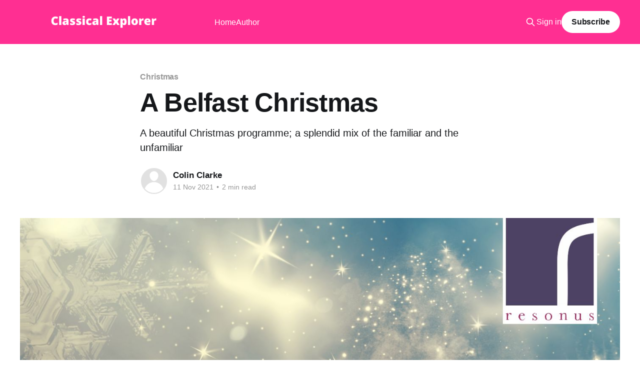

--- FILE ---
content_type: text/html; charset=utf-8
request_url: https://www.classicalexplorer.com/a-belfast-christmas/
body_size: 6837
content:
<!DOCTYPE html>
<html lang="en">
<head>

    <title>A Belfast Christmas</title>
    <meta charset="utf-8" />
    <meta http-equiv="X-UA-Compatible" content="IE=edge" />
    <meta name="HandheldFriendly" content="True" />
    <meta name="viewport" content="width=device-width, initial-scale=1.0" />
    
    <link rel="preload" as="style" href="https://www.classicalexplorer.com/assets/built/screen.css?v=361370f2d7" />
    <link rel="preload" as="script" href="https://www.classicalexplorer.com/assets/built/casper.js?v=361370f2d7" />

    <link rel="stylesheet" type="text/css" href="https://www.classicalexplorer.com/assets/built/screen.css?v=361370f2d7" />

    <meta name="description" content="A beautiful Christmas programme; a splendid mix of the familiar and the unfamiliar">
    <link rel="icon" href="https://www.classicalexplorer.com/content/images/size/w256h256/2022/06/treble-clef-clipart-copy.png" type="image/png">
    <link rel="canonical" href="https://www.classicalexplorer.com/a-belfast-christmas/">
    <meta name="referrer" content="no-referrer-when-downgrade">
    
    <meta property="og:site_name" content="Classical Explorer">
    <meta property="og:type" content="article">
    <meta property="og:title" content="A Belfast Christmas">
    <meta property="og:description" content="A beautiful Christmas programme; a splendid mix of the familiar and the unfamiliar">
    <meta property="og:url" content="https://www.classicalexplorer.com/a-belfast-christmas/">
    <meta property="og:image" content="https://www.classicalexplorer.com/content/images/size/w1200/2021/11/RES10292_cover_300dpi.jpg">
    <meta property="article:published_time" content="2021-11-11T08:00:00.000Z">
    <meta property="article:modified_time" content="2021-11-11T08:00:00.000Z">
    <meta property="article:tag" content="Christmas">
    <meta property="article:tag" content="Choral">
    
    <meta property="article:publisher" content="https://www.facebook.com/ghost">
    <meta name="twitter:card" content="summary_large_image">
    <meta name="twitter:title" content="A Belfast Christmas">
    <meta name="twitter:description" content="A beautiful Christmas programme; a splendid mix of the familiar and the unfamiliar">
    <meta name="twitter:url" content="https://www.classicalexplorer.com/a-belfast-christmas/">
    <meta name="twitter:image" content="https://www.classicalexplorer.com/content/images/size/w1200/2021/11/RES10292_cover_300dpi.jpg">
    <meta name="twitter:label1" content="Written by">
    <meta name="twitter:data1" content="Colin Clarke">
    <meta name="twitter:label2" content="Filed under">
    <meta name="twitter:data2" content="Christmas, Choral">
    <meta name="twitter:site" content="@Cageian">
    <meta property="og:image:width" content="1200">
    <meta property="og:image:height" content="1200">
    
    <script type="application/ld+json">
{
    "@context": "https://schema.org",
    "@type": "Article",
    "publisher": {
        "@type": "Organization",
        "name": "Classical Explorer",
        "url": "https://www.classicalexplorer.com/",
        "logo": {
            "@type": "ImageObject",
            "url": "https://www.classicalexplorer.com/content/images/2020/07/CELogo-2.png"
        }
    },
    "author": {
        "@type": "Person",
        "name": "Colin Clarke",
        "url": "https://www.classicalexplorer.com/author/colin/",
        "sameAs": []
    },
    "headline": "A Belfast Christmas",
    "url": "https://www.classicalexplorer.com/a-belfast-christmas/",
    "datePublished": "2021-11-11T08:00:00.000Z",
    "dateModified": "2021-11-11T08:00:00.000Z",
    "image": {
        "@type": "ImageObject",
        "url": "https://www.classicalexplorer.com/content/images/size/w1200/2021/11/RES10292_cover_300dpi.jpg",
        "width": 1200,
        "height": 1200
    },
    "keywords": "Christmas, Choral",
    "description": "A beautiful Christmas programme; a splendid mix of the familiar and the unfamiliar",
    "mainEntityOfPage": "https://www.classicalexplorer.com/a-belfast-christmas/"
}
    </script>

    <meta name="generator" content="Ghost 6.16">
    <link rel="alternate" type="application/rss+xml" title="Classical Explorer" href="https://www.classicalexplorer.com/rss/">
    <script defer src="https://cdn.jsdelivr.net/ghost/portal@~2.58/umd/portal.min.js" data-i18n="true" data-ghost="https://www.classicalexplorer.com/" data-key="d95c94e0496b4b740f3d4de928" data-api="https://classicalexplorer.ghost.io/ghost/api/content/" data-locale="en" crossorigin="anonymous"></script><style id="gh-members-styles">.gh-post-upgrade-cta-content,
.gh-post-upgrade-cta {
    display: flex;
    flex-direction: column;
    align-items: center;
    font-family: -apple-system, BlinkMacSystemFont, 'Segoe UI', Roboto, Oxygen, Ubuntu, Cantarell, 'Open Sans', 'Helvetica Neue', sans-serif;
    text-align: center;
    width: 100%;
    color: #ffffff;
    font-size: 16px;
}

.gh-post-upgrade-cta-content {
    border-radius: 8px;
    padding: 40px 4vw;
}

.gh-post-upgrade-cta h2 {
    color: #ffffff;
    font-size: 28px;
    letter-spacing: -0.2px;
    margin: 0;
    padding: 0;
}

.gh-post-upgrade-cta p {
    margin: 20px 0 0;
    padding: 0;
}

.gh-post-upgrade-cta small {
    font-size: 16px;
    letter-spacing: -0.2px;
}

.gh-post-upgrade-cta a {
    color: #ffffff;
    cursor: pointer;
    font-weight: 500;
    box-shadow: none;
    text-decoration: underline;
}

.gh-post-upgrade-cta a:hover {
    color: #ffffff;
    opacity: 0.8;
    box-shadow: none;
    text-decoration: underline;
}

.gh-post-upgrade-cta a.gh-btn {
    display: block;
    background: #ffffff;
    text-decoration: none;
    margin: 28px 0 0;
    padding: 8px 18px;
    border-radius: 4px;
    font-size: 16px;
    font-weight: 600;
}

.gh-post-upgrade-cta a.gh-btn:hover {
    opacity: 0.92;
}</style><script async src="https://js.stripe.com/v3/"></script>
    <script defer src="https://cdn.jsdelivr.net/ghost/sodo-search@~1.8/umd/sodo-search.min.js" data-key="d95c94e0496b4b740f3d4de928" data-styles="https://cdn.jsdelivr.net/ghost/sodo-search@~1.8/umd/main.css" data-sodo-search="https://classicalexplorer.ghost.io/" data-locale="en" crossorigin="anonymous"></script>
    
    <link href="https://www.classicalexplorer.com/webmentions/receive/" rel="webmention">
    <script defer src="/public/cards.min.js?v=361370f2d7"></script>
    <link rel="stylesheet" type="text/css" href="/public/cards.min.css?v=361370f2d7">
    <script defer src="/public/member-attribution.min.js?v=361370f2d7"></script>
    <script defer src="/public/ghost-stats.min.js?v=361370f2d7" data-stringify-payload="false" data-datasource="analytics_events" data-storage="localStorage" data-host="https://www.classicalexplorer.com/.ghost/analytics/api/v1/page_hit"  tb_site_uuid="061c94e8-132f-4a74-9e86-eb5457f41ea7" tb_post_uuid="76fe8805-7fd6-4de3-927b-576db133817f" tb_post_type="post" tb_member_uuid="undefined" tb_member_status="undefined"></script><style>:root {--ghost-accent-color: #ff2f92;}</style>
    <!-- Global site tag (gtag.js) - Google Analytics -->
<script async src="https://www.googletagmanager.com/gtag/js?id=UA-164139526-1"></script>
<script>
  window.dataLayer = window.dataLayer || [];
  function gtag(){dataLayer.push(arguments);}
  gtag('js', new Date());

  gtag('config', 'UA-164139526-1');
</script>

</head>
<body class="post-template tag-christmas tag-choral is-head-left-logo has-cover">
<div class="viewport">

    <header id="gh-head" class="gh-head outer">
        <div class="gh-head-inner inner">
            <div class="gh-head-brand">
                <a class="gh-head-logo" href="https://www.classicalexplorer.com">
                        <img src="https://www.classicalexplorer.com/content/images/2020/07/CELogo-2.png" alt="Classical Explorer">
                </a>
                <button class="gh-search gh-icon-btn" aria-label="Search this site" data-ghost-search><svg xmlns="http://www.w3.org/2000/svg" fill="none" viewBox="0 0 24 24" stroke="currentColor" stroke-width="2" width="20" height="20"><path stroke-linecap="round" stroke-linejoin="round" d="M21 21l-6-6m2-5a7 7 0 11-14 0 7 7 0 0114 0z"></path></svg></button>
                <button class="gh-burger" aria-label="Main Menu"></button>
            </div>

            <nav class="gh-head-menu">
                <ul class="nav">
    <li class="nav-home"><a href="https://www.classicalexplorer.com/">Home</a></li>
    <li class="nav-author"><a href="https://www.classicalexplorer.com/author/colin&20clarke/">Author</a></li>
</ul>

            </nav>

            <div class="gh-head-actions">
                    <button class="gh-search gh-icon-btn" aria-label="Search this site" data-ghost-search><svg xmlns="http://www.w3.org/2000/svg" fill="none" viewBox="0 0 24 24" stroke="currentColor" stroke-width="2" width="20" height="20"><path stroke-linecap="round" stroke-linejoin="round" d="M21 21l-6-6m2-5a7 7 0 11-14 0 7 7 0 0114 0z"></path></svg></button>
                    <div class="gh-head-members">
                                <a class="gh-head-link" href="#/portal/signin" data-portal="signin">Sign in</a>
                                <a class="gh-head-button" href="#/portal/signup" data-portal="signup">Subscribe</a>
                    </div>
            </div>
        </div>
    </header>

    <div class="site-content">
        



<main id="site-main" class="site-main">
<article class="article post tag-christmas tag-choral ">

    <header class="article-header gh-canvas">

        <div class="article-tag post-card-tags">
                <span class="post-card-primary-tag">
                    <a href="/tag/christmas/">Christmas</a>
                </span>
        </div>

        <h1 class="article-title">A Belfast Christmas</h1>

            <p class="article-excerpt">A beautiful Christmas programme; a splendid mix of the familiar and the unfamiliar</p>

        <div class="article-byline">
        <section class="article-byline-content">

            <ul class="author-list instapaper_ignore">
                <li class="author-list-item">
                    <a href="/author/colin/" class="author-avatar author-profile-image" aria-label="Read more of Colin Clarke"><svg viewBox="0 0 24 24" xmlns="http://www.w3.org/2000/svg"><g fill="none" fill-rule="evenodd"><path d="M3.513 18.998C4.749 15.504 8.082 13 12 13s7.251 2.504 8.487 5.998C18.47 21.442 15.417 23 12 23s-6.47-1.558-8.487-4.002zM12 12c2.21 0 4-2.79 4-5s-1.79-4-4-4-4 1.79-4 4 1.79 5 4 5z" fill="#FFF"/></g></svg>
</a>
                </li>
            </ul>

            <div class="article-byline-meta">
                <h4 class="author-name"><a href="/author/colin/">Colin Clarke</a></h4>
                <div class="byline-meta-content">
                    <time class="byline-meta-date" datetime="2021-11-11">11 Nov 2021</time>
                        <span class="byline-reading-time"><span class="bull">&bull;</span> 2 min read</span>
                </div>
            </div>

        </section>
        </div>

            <figure class="article-image">
                <img
                    srcset="/content/images/size/w300/2021/11/RES10292_cover_300dpi.jpg 300w,
                            /content/images/size/w600/2021/11/RES10292_cover_300dpi.jpg 600w,
                            /content/images/size/w1000/2021/11/RES10292_cover_300dpi.jpg 1000w,
                            /content/images/size/w2000/2021/11/RES10292_cover_300dpi.jpg 2000w"
                    sizes="(min-width: 1400px) 1400px, 92vw"
                    src="/content/images/size/w2000/2021/11/RES10292_cover_300dpi.jpg"
                    alt="A Belfast Christmas"
                />
            </figure>

    </header>

    <section class="gh-content gh-canvas">
        <p></p><p>Since its consecration in 1904, choral music has been a major part ofthe activities at Belfast Cathedral (also known as the Cathedral Church of St Anne). This is the choir's debut album on Resonus Classics.</p><p>Director of Music Matthew Owens took up his post during the first lockdown. A mix of the failiar and the unfamiliar, the programme intridues a first-rank choir. </p><p>It is daring to start with such a well-known carol as <em>Jesus Christ the Apple Tree</em>, with its solo treble opening and intimacy throughout, but how well it works here, especially the "echo" effect right at the very end:</p><figure class="kg-card kg-embed-card"><iframe width="200" height="150" src="https://www.youtube.com/embed/9bvL-q4QGq8?feature=oembed" frameborder="0" allow="accelerometer; autoplay; clipboard-write; encrypted-media; gyroscope; picture-in-picture" allowfullscreen></iframe></figure><p>The traditional rubs shoulders with some lesser-knwon works here. Although written recently, Philip Ledger's <em>The Voice of the Angel Gabriel</em> is something of a classic already:</p><figure class="kg-card kg-embed-card"><iframe width="200" height="150" src="https://www.youtube.com/embed/kVMrUYcTHaY?feature=oembed" frameborder="0" allow="accelerometer; autoplay; clipboard-write; encrypted-media; gyroscope; picture-in-picture" allowfullscreen></iframe></figure><p></p><p>It is, thouhg, lovely to be introduced to Gary Davison (born 1961) whose setting of the Biblical text <em>Rorate caeli desuper</em> is handled with such consummate skill:</p><figure class="kg-card kg-embed-card"><iframe width="200" height="150" src="https://www.youtube.com/embed/MAdeSoj-mdU?feature=oembed" frameborder="0" allow="accelerometer; autoplay; clipboard-write; encrypted-media; gyroscope; picture-in-picture" allowfullscreen></iframe></figure><p></p><p>It is so lovely to have Ireland's <em>The Holy Boy</em> here, but perhaps teh very definition of loveliness if a carol, <em>Mary's Lullaby</em>, by that master of carols, John Rutter. Listen to how the choir is so exquisitely balanced and how they realise the glowing nature of Rutter's harmonies so well:</p><figure class="kg-card kg-embed-card"><iframe width="200" height="150" src="https://www.youtube.com/embed/4dtn1G160ak?feature=oembed" frameborder="0" allow="accelerometer; autoplay; clipboard-write; encrypted-media; gyroscope; picture-in-picture" allowfullscreen></iframe></figure><p></p><p>The <em>Watts' Cradle Son</em>g by Philip Moore might be lesser known but it is absolutely gorgeous, and listen to how skilfilly the Belfast Choir sculpts the lines:</p><figure class="kg-card kg-embed-card"><iframe width="200" height="150" src="https://www.youtube.com/embed/n1wml9el1n4?feature=oembed" frameborder="0" allow="accelerometer; autoplay; clipboard-write; encrypted-media; gyroscope; picture-in-picture" allowfullscreen></iframe></figure><p></p><p>Posisbly the most exciting carol on the disc is John Gardiner's modern, dissonant, vibrant <em>A Gallery Carol,</em> one of his Four Carols, Op. 109:</p><figure class="kg-card kg-embed-card"><iframe width="200" height="150" src="https://www.youtube.com/embed/KHjWcrFluWY?feature=oembed" frameborder="0" allow="accelerometer; autoplay; clipboard-write; encrypted-media; gyroscope; picture-in-picture" allowfullscreen></iframe></figure><p></p><p>Without wishing to overload you with music by Elizabeth Poston, it's important to realise she is more than <em>Jesus Christ the Apple Tree</em>. Here's one of <em>Two Carols in Memory of Peter Warlock</em>: "O Bethlehem," s tunning ly beautiful piece which makes one wonders what otehr treasures lie in Poston's catalogue of works. The performance is stunnig in its control in this restrained music:</p><figure class="kg-card kg-embed-card"><iframe width="200" height="150" src="https://www.youtube.com/embed/lrX1QjhRSFM?feature=oembed" frameborder="0" allow="accelerometer; autoplay; clipboard-write; encrypted-media; gyroscope; picture-in-picture" allowfullscreen></iframe></figure><p></p><p>One of several World Premiere recordings her,: Peter Stopford's <em>What can we offer thee, O Christ?</em>, a motet for Epiphany written. as recently as 2019 is a beautifully interior setting of an Orthodox text:</p><figure class="kg-card kg-embed-card"><iframe width="200" height="150" src="https://www.youtube.com/embed/bishtYY7zMU?feature=oembed" frameborder="0" allow="accelerometer; autoplay; clipboard-write; encrypted-media; gyroscope; picture-in-picture" allowfullscreen></iframe></figure><p>It's a lovely idea to have an organ <em>Toccata on Good King Wenceslas</em> (brilliantly written and played by Matthew Owen) prior to that carol itself (taken at a brisk, fresh pace).</p><p>I want to break sequence and end this post, though, with <em>Adam lay y-bounden</em>, which in this performance rises to an almost Messiaen-like sense of elation, a positively joyous way to end :</p><figure class="kg-card kg-embed-card"><iframe width="200" height="150" src="https://www.youtube.com/embed/T6YlQE9HM28?feature=oembed" frameborder="0" allow="accelerometer; autoplay; clipboard-write; encrypted-media; gyroscope; picture-in-picture" allowfullscreen></iframe></figure><p></p><p></p><!--kg-card-begin: html--><iframe style="width:120px;height:240px;" marginwidth="0" marginheight="0" scrolling="no" frameborder="0" src="//ws-eu.amazon-adsystem.com/widgets/q?ServiceVersion=20070822&OneJS=1&Operation=GetAdHtml&MarketPlace=GB&source=ac&ref=qf_sp_asin_til&ad_type=product_link&tracking_id=colinclarke66-21&marketplace=amazon&amp;region=GB&placement=B09GCVBS44&asins=B09GCVBS44&linkId=7fb4d874a71ad59d29e620245f601b1b&show_border=false&link_opens_in_new_window=false&price_color=333333&title_color=0066c0&bg_color=ffffff">
    </iframe><!--kg-card-end: html--><figure class="kg-card kg-embed-card"><iframe width="100%" height="380" title="Spotify Embed: A Belfast Christmas" frameborder="0" allowfullscreen allow="autoplay; clipboard-write; encrypted-media; fullscreen; picture-in-picture" src="https://open.spotify.com/embed/album/77JhcsTN0SiMQtBgoDWyBa?si=tDEc3VpkRw65P0u2b5N5vg&utm_source=oembed"></iframe></figure>
    </section>


</article>
</main>

    <section class="footer-cta outer">
        <div class="inner">
            <h2 class="footer-cta-title">Sign up for more like this.</h2>
            <a class="footer-cta-button" href="#/portal" data-portal>
                <div class="footer-cta-input">Enter your email</div>
                <span>Subscribe</span>
            </a>
        </div>
    </section>



            <aside class="read-more-wrap outer">
                <div class="read-more inner">
                        
<article class="post-card post">

    <a class="post-card-image-link" href="/happy-birthday-mozart-from-the-mozartists/">

        <img class="post-card-image"
            srcset="/content/images/size/w300/2026/01/_DSC9330.jpg 300w,
                    /content/images/size/w600/2026/01/_DSC9330.jpg 600w,
                    /content/images/size/w1000/2026/01/_DSC9330.jpg 1000w,
                    /content/images/size/w2000/2026/01/_DSC9330.jpg 2000w"
            sizes="(max-width: 1000px) 400px, 800px"
            src="/content/images/size/w600/2026/01/_DSC9330.jpg"
            alt="Happy birthday, Mozart: from The Mozartists"
            loading="lazy"
        />


    </a>

    <div class="post-card-content">

        <a class="post-card-content-link" href="/happy-birthday-mozart-from-the-mozartists/">
            <header class="post-card-header">
                <div class="post-card-tags">
                </div>
                <h2 class="post-card-title">
                    Happy birthday, Mozart: from The Mozartists
                </h2>
            </header>
                <div class="post-card-excerpt">Ian Page really does represent a perfect marriage of musicology and performance</div>
        </a>

        <footer class="post-card-meta">
            <time class="post-card-meta-date" datetime="2026-01-31">31 Jan 2026</time>
                <span class="post-card-meta-length">5 min read</span>
        </footer>

    </div>

</article>
                        
<article class="post-card post">

    <a class="post-card-image-link" href="/gudmundsen-holmgren-string-quartets/">

        <img class="post-card-image"
            srcset="/content/images/size/w300/2026/01/PGH.jpeg 300w,
                    /content/images/size/w600/2026/01/PGH.jpeg 600w,
                    /content/images/size/w1000/2026/01/PGH.jpeg 1000w,
                    /content/images/size/w2000/2026/01/PGH.jpeg 2000w"
            sizes="(max-width: 1000px) 400px, 800px"
            src="/content/images/size/w600/2026/01/PGH.jpeg"
            alt="Gudmundsen-Holmgreen String Quartets"
            loading="lazy"
        />


    </a>

    <div class="post-card-content">

        <a class="post-card-content-link" href="/gudmundsen-holmgren-string-quartets/">
            <header class="post-card-header">
                <div class="post-card-tags">
                </div>
                <h2 class="post-card-title">
                    Gudmundsen-Holmgreen String Quartets
                </h2>
            </header>
                <div class="post-card-excerpt">Even in an arena of such ul-Modenist divvy as he Scandinavian and surrounding course, he music of Pelle Gudmundsen0Holmgeen sands-our and alone. In some senses h is teh Ligi of this region: after the elusively &quot;traditional&quot; (post-Bartók serialist) fist hee quiets (Volume 1), a focus on the constituent</div>
        </a>

        <footer class="post-card-meta">
            <time class="post-card-meta-date" datetime="2026-01-30">30 Jan 2026</time>
                <span class="post-card-meta-length">3 min read</span>
        </footer>

    </div>

</article>
                        
<article class="post-card post">

    <a class="post-card-image-link" href="/gounod-gounod-liszt-piano-works/">

        <img class="post-card-image"
            srcset="/content/images/size/w300/2026/01/GounodNaxos.jpeg 300w,
                    /content/images/size/w600/2026/01/GounodNaxos.jpeg 600w,
                    /content/images/size/w1000/2026/01/GounodNaxos.jpeg 1000w,
                    /content/images/size/w2000/2026/01/GounodNaxos.jpeg 2000w"
            sizes="(max-width: 1000px) 400px, 800px"
            src="/content/images/size/w600/2026/01/GounodNaxos.jpeg"
            alt="Gounod (&amp; Gounod/Liszt) piano works"
            loading="lazy"
        />


    </a>

    <div class="post-card-content">

        <a class="post-card-content-link" href="/gounod-gounod-liszt-piano-works/">
            <header class="post-card-header">
                <div class="post-card-tags">
                </div>
                <h2 class="post-card-title">
                    Gounod (&amp; Gounod/Liszt) piano works
                </h2>
            </header>
                <div class="post-card-excerpt">A lesser-known side of Gounod</div>
        </a>

        <footer class="post-card-meta">
            <time class="post-card-meta-date" datetime="2026-01-29">29 Jan 2026</time>
                <span class="post-card-meta-length">3 min read</span>
        </footer>

    </div>

</article>
                </div>
            </aside>



    </div>

    <footer class="site-footer outer">
        <div class="inner">
            <section class="copyright"><a href="https://www.classicalexplorer.com">Classical Explorer</a> &copy; 2026</section>
            <nav class="site-footer-nav">
                
            </nav>
            <div class="gh-powered-by"><a href="https://ghost.org/" target="_blank" rel="noopener">Powered by Ghost</a></div>
        </div>
    </footer>

</div>

    <div class="pswp" tabindex="-1" role="dialog" aria-hidden="true">
    <div class="pswp__bg"></div>

    <div class="pswp__scroll-wrap">
        <div class="pswp__container">
            <div class="pswp__item"></div>
            <div class="pswp__item"></div>
            <div class="pswp__item"></div>
        </div>

        <div class="pswp__ui pswp__ui--hidden">
            <div class="pswp__top-bar">
                <div class="pswp__counter"></div>

                <button class="pswp__button pswp__button--close" title="Close (Esc)"></button>
                <button class="pswp__button pswp__button--share" title="Share"></button>
                <button class="pswp__button pswp__button--fs" title="Toggle fullscreen"></button>
                <button class="pswp__button pswp__button--zoom" title="Zoom in/out"></button>

                <div class="pswp__preloader">
                    <div class="pswp__preloader__icn">
                        <div class="pswp__preloader__cut">
                            <div class="pswp__preloader__donut"></div>
                        </div>
                    </div>
                </div>
            </div>

            <div class="pswp__share-modal pswp__share-modal--hidden pswp__single-tap">
                <div class="pswp__share-tooltip"></div>
            </div>

            <button class="pswp__button pswp__button--arrow--left" title="Previous (arrow left)"></button>
            <button class="pswp__button pswp__button--arrow--right" title="Next (arrow right)"></button>

            <div class="pswp__caption">
                <div class="pswp__caption__center"></div>
            </div>
        </div>
    </div>
</div>
<script
    src="https://code.jquery.com/jquery-3.5.1.min.js"
    integrity="sha256-9/aliU8dGd2tb6OSsuzixeV4y/faTqgFtohetphbbj0="
    crossorigin="anonymous">
</script>
<script src="https://www.classicalexplorer.com/assets/built/casper.js?v=361370f2d7"></script>
<script>
$(document).ready(function () {
    // Mobile Menu Trigger
    $('.gh-burger').click(function () {
        $('body').toggleClass('gh-head-open');
    });
    // FitVids - Makes video embeds responsive
    $(".gh-content").fitVids();
});
</script>



</body>
</html>
